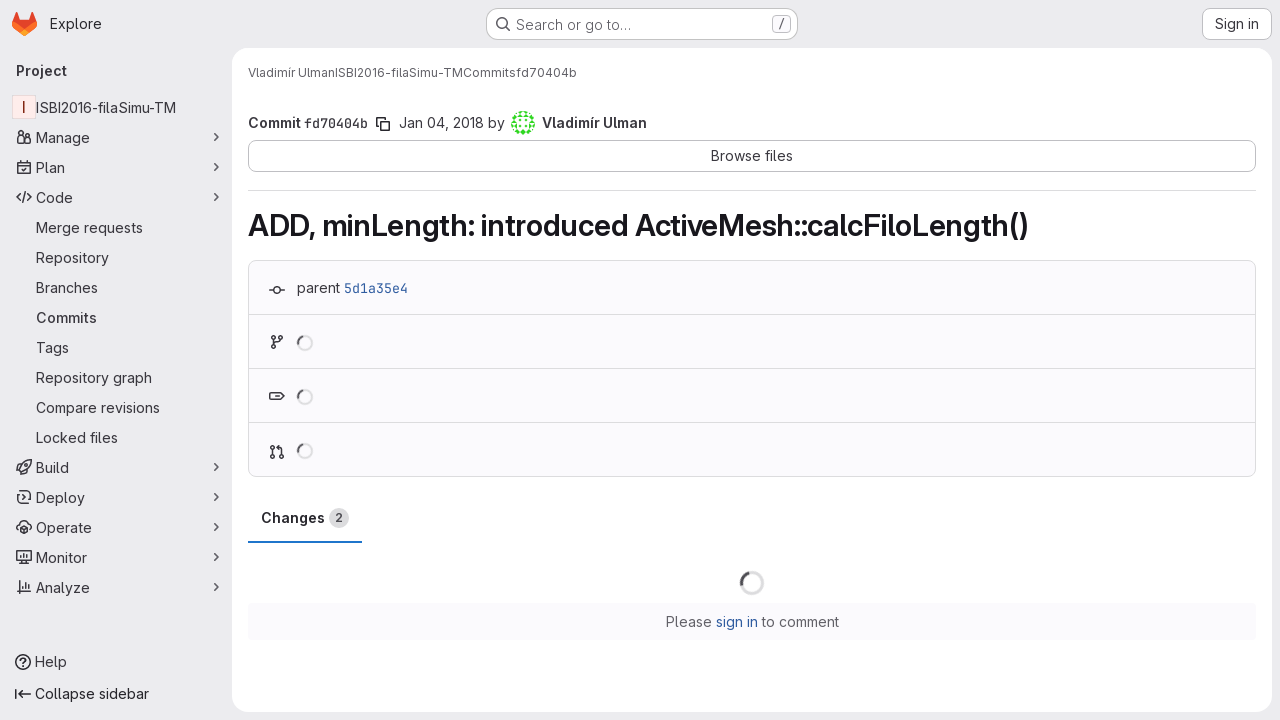

--- FILE ---
content_type: application/javascript
request_url: https://gitlab.fi.muni.cz/assets/webpack/commons-pages.groups.wikis.diff-pages.projects.commit.show-pages.projects.compare.show-pages.project-b072978a.2e8a2dba.chunk.js
body_size: 8005
content:
(this.webpackJsonp=this.webpackJsonp||[]).push([["commons-pages.groups.wikis.diff-pages.projects.commit.show-pages.projects.compare.show-pages.project-b072978a"],{"9Y+0":function(e,t,i){"use strict";i.d(t,"a",(function(){return C}));i("byxs");var n=i("ewH8"),s=(i("UezY"),i("z6RN"),i("hG7+"),i("3UXl"),i("iyoE"),i("2TqH")),o=i("d85j"),a=i("1I5c"),r=i("dIEn"),l=i("PxiM"),d=i.n(l),c=i("/lV4");const h={messageAdditionsDeletions:Object(c.i)("Diffs|with %{additions} and %{deletions}"),noFilesFound:Object(c.a)("No files found."),noFileNameAvailable:Object(c.i)("Diffs|No file name available"),searchFiles:Object(c.a)("Search files")},u={success:"gl-text-success",danger:"gl-text-danger"};var f={i18n:h,components:{GlDisclosureDropdown:s.a,GlIcon:o.a,GlSearchBoxByType:a.a,GlSprintf:r.a},props:{changed:{type:Number,required:!0},added:{type:Number,required:!0},deleted:{type:Number,required:!0},files:{type:Array,required:!0}},data:()=>({search:""}),computed:{filteredFiles(){return this.search.length>0?d.a.filter(this.files,this.search,{key:"name"}):this.files},dropdownItems(){var e=this;return this.filteredFiles.map((function(t){return{...t,text:t.name||e.$options.i18n.noFileNameAvailable,iconColor:u[t.iconColor]}}))},messageChanged(){return Object(c.j)(Object(c.h)("Diffs|Showing %{dropdownStart}%{count} changed file%{dropdownEnd}","Diffs|Showing %{dropdownStart}%{count} changed files%{dropdownEnd}",this.changed),{count:this.changed})}},methods:{focusInput(){this.$refs.search.focusInput()},focusFirstItem(){this.filteredFiles.length&&this.$el.querySelector(".gl-new-dropdown-item:first-child").focus()},additionsText(e=this.added){return Object(c.h)("Diffs|%d addition","Diffs|%d additions",e)},deletionsText(e=this.deleted){return Object(c.h)("Diffs|%d deletion","Diffs|%d deletions",e)}}},g=i("LPAU"),m=i.n(g),p=i("ionE"),w=i.n(p),v={insert:"head",singleton:!1},b=(m()(w.a,v),w.a.locals,i("tBpV")),y=Object(b.a)(f,(function(){var e=this,t=e._self._c;return t("div",[t("gl-sprintf",{attrs:{message:e.messageChanged},scopedSlots:e._u([{key:"dropdown",fn:function({content:i}){return[t("gl-disclosure-dropdown",{staticClass:"gl-align-baseline",attrs:{"toggle-text":i,items:e.dropdownItems,category:"tertiary",variant:"confirm","data-testid":"diff-stats-dropdown","toggle-class":"!gl-px-0 !gl-font-bold","fluid-width":""},on:{shown:e.focusInput},scopedSlots:e._u([{key:"header",fn:function(){return[t("gl-search-box-by-type",{ref:"search",staticClass:"gl-mx-3 gl-my-4",attrs:{placeholder:e.$options.i18n.searchFiles},on:{keydown:function(t){return!t.type.indexOf("key")&&e._k(t.keyCode,"down",40,t.key,["Down","ArrowDown"])?null:e.focusFirstItem.apply(null,arguments)}},model:{value:e.search,callback:function(t){e.search="string"==typeof t?t.trim():t},expression:"search"}}),e._v(" "),e.filteredFiles.length?e._e():t("span",{staticClass:"gl-mx-3"},[e._v("\n            "+e._s(e.$options.i18n.noFilesFound)+"\n          ")])]},proxy:!0},{key:"list-item",fn:function({item:i}){return[t("div",{staticClass:"gl-flex gl-items-center gl-gap-3 gl-overflow-hidden"},[t("gl-icon",{staticClass:"gl-shrink-0",class:i.iconColor,attrs:{name:i.icon}}),e._v(" "),t("div",{staticClass:"gl-grow gl-overflow-hidden"},[t("div",{staticClass:"gl-flex"},[t("span",{staticClass:"gl-mr-3 gl-grow gl-font-bold",class:i.name?"gl-truncate":"gl-italic gl-text-subtle"},[e._v(e._s(i.text))]),e._v(" "),t("span",{staticClass:"gl-ml-auto gl-whitespace-nowrap",attrs:{"aria-hidden":"true"}},[t("span",{staticClass:"gl-text-success"},[e._v("+"+e._s(i.added))]),e._v(" "),t("span",{staticClass:"gl-text-danger"},[e._v("-"+e._s(i.removed))])]),e._v(" "),t("span",{staticClass:"gl-sr-only"},[e._v(e._s(e.additionsText(i.added))+", "+e._s(e.deletionsText(i.removed)))])]),e._v(" "),t("div",{staticClass:"gl-overflow-hidden gl-text-ellipsis gl-text-subtle"},[e._v("\n                "+e._s(i.path)+"\n              ")])])],1)]}}],null,!0)})]}}])}),e._v(" "),t("span",{staticClass:"diff-stats-additions-deletions-expanded",attrs:{"data-testid":"diff-stats-additions-deletions-expanded"}},[t("gl-sprintf",{attrs:{message:e.$options.i18n.messageAdditionsDeletions},scopedSlots:e._u([{key:"additions",fn:function(){return[t("span",{staticClass:"gl-font-bold gl-text-success"},[e._v(e._s(e.additionsText()))])]},proxy:!0},{key:"deletions",fn:function(){return[t("span",{staticClass:"gl-font-bold gl-text-danger"},[e._v(e._s(e.deletionsText()))])]},proxy:!0}])})],1)],1)}),[],!1,null,"156e85aa",null).exports;const C=function(){const e=document.querySelector(".js-diff-stats-dropdown");if(!e)return!1;const{changed:t,added:i,deleted:s,files:o}=e.dataset;return new n.default({el:e,render:function(e){return e(y,{props:{changed:parseInt(t,10),added:parseInt(i,10),deleted:parseInt(s,10),files:JSON.parse(o)}})}})}},DN5t:function(e,t,i){"use strict";i.d(t,"a",(function(){return q}));var n=i("2FGo"),s=i.n(n),o=(i("RFHG"),i("z6RN"),i("xuo1"),i("3UXl"),i("iyoE"),i("56A2"),i("PB99"),i("eP6E"),i("lFMf"),i("gOHk"),i("c9hT"),i("B++/"),i("47t/"),i("EmJ/")),a=i.n(o),r=i("jlnU"),l=i("2ibD"),d=i("/lV4"),c=i("NmEs");var h={init(e){var t=this;this.userCanCreateNote||(this.userCanCreateNote=""===e.closest(".files").data("canCreateNote")),this.isParallelView="parallel"===Object(c.k)("diff_view"),this.userCanCreateNote&&e.on("mouseover",".diff-line-num, .line_content",(function(e){return t.showButton(t.isParallelView,e)})).on("mouseleave",".diff-line-num, .line_content",(function(e){return t.hideButton(t.isParallelView,e)}))},showButton(e,t){const i=this.getButtonParent(t.currentTarget,e);this.validateButtonParent(i)&&(i.classList.add("is-over"),i.nextElementSibling.classList.add("is-over"))},hideButton(e,t){const i=this.getButtonParent(t.currentTarget,e);i.classList.remove("is-over"),i.nextElementSibling.classList.remove("is-over")},getButtonParent(e,t){if(t){if(!e.classList.contains("diff-line-num"))return e.previousElementSibling}else if(!e.classList.contains("old_line"))return e.parentNode.querySelector(".old_line");return e},validateButtonParent:e=>!(e.classList.contains("empty-cell")||e.classList.contains("js-unfold")||e.classList.contains("no-comment-btn")||e.parentNode.classList.contains("diff-expanded"))};i("UezY"),i("hG7+");function u(e,t,i){return(t=function(e){var t=function(e,t){if("object"!=typeof e||!e)return e;var i=e[Symbol.toPrimitive];if(void 0!==i){var n=i.call(e,t||"default");if("object"!=typeof n)return n;throw new TypeError("@@toPrimitive must return a primitive value.")}return("string"===t?String:Number)(e)}(e,"string");return"symbol"==typeof t?t:t+""}(t))in e?Object.defineProperty(e,t,{value:i,enumerable:!0,configurable:!0,writable:!0}):e[t]=i,e}const f=["two-up","swipe"];class g{constructor(e){var t=this;u(this,"views",{"two-up":function(){var e=this;return a()(".two-up.view .wrap",this.file).each((function(t,i){return a()("img",i).each((function(){if(a()(this).width()>450)return a()(this).width(450)})),e.requestImageInfo(a()("img",i),(function(e,t){return a()(".image-info .meta-width",i).text(e+"px"),a()(".image-info .meta-height",i).text(t+"px"),a()(".image-info",i).removeClass("gl-hidden")}))}))},swipe(){var e=this;let t=0,i=0;return a()(".swipe.view",this.file).each((function(n,s){const o=g.prepareFrames(s);[t,i]=o;const r=a()(".swipe-frame",s),l=a()(".swipe-wrap",s),d=a()(".swipe-bar",s);r.css({width:t+16,height:i+28}),l.css({width:t+1,height:i+2}),d.css({left:1});const c=parseInt(l.css("right").replace("px",""),10);e.initDraggable(d,c,(function(e,i){i>0&&i<r.width()-2*c&&(l.width(t+1-i),d.css("left",i))}))}))},"onion-skin":function(){var e=this;let t,i;i=0,t=0;const n=a()(".drag-track",this.file).width()-a()(".dragger",this.file).width();return a()(".onion-skin.view",this.file).each((function(s,o){const r=g.prepareFrames(o);[i,t]=r;const l=a()(".onion-skin-frame",o),d=a()(".frame.added",o),c=a()(".drag-track",o),h=a()(".dragger",c);l.css({width:i+16,height:t+28}),a()(".swipe-wrap",o).css({width:i+1,height:t+2}),h.css({left:n}),d.css("opacity",1);const u=parseInt(d.css("right").replace("px",""),10);e.initDraggable(h,u,(function(e,t){const i=t/n;i>=0&&i<=1&&(h.css("left",t),d.css("opacity",i))}))}))}}),this.file=e,this.requestImageInfo(a()(".two-up.view .frame.deleted img",this.file),(function(){return t.requestImageInfo(a()(".two-up.view .frame.added img",t.file),(function(){t.initViewModes(),t.initView("two-up")}))}))}initViewModes(){var e=this;const t=f[0];return a()(".view-modes",this.file).removeClass("gl-hidden"),a()(".view-modes-menu",this.file).on("click","li",(function(t){if(!a()(t.currentTarget).hasClass("active"))return e.activateViewMode(t.currentTarget.className)})),this.activateViewMode(t)}activateViewMode(e){return a()(".view-modes-menu li",this.file).removeClass("active").filter("."+e).addClass("active"),a()(`.view:visible:not(.${e})`,this.file).addClass("gl-hidden"),a()(".view."+e,this.file).removeClass("gl-hidden"),this.initView(e)}initView(e){return this.views[e].call(this)}initDraggable(e,t,i){let n=!1;const s=a()("body"),o=e.parent(),r=function(){n=!0,s.css("user-select","none")},l=function(){n=!1,s.css("user-select","")},d=function(e){const s=(e.pageX||e.touches[0].pageX)-(o.offset().left+t);n&&i(e,s)};e.off("mousedown").off("touchstart").on("mousedown",r).on("touchstart",r),s.off("mouseup").off("mousemove").off("touchend").off("touchmove").on("mouseup",l).on("touchend",l).on("mousemove",d).on("touchmove",d)}static prepareFrames(e){let t=0,i=0;return a()(".frame",e).each((function(e,n){const s=a()(n).width(),o=a()(n).height();return t=s>t?s:t,i=o>i?o:i})).css({width:t,height:i}),[t,i]}requestImageInfo(e,t){var i=this;const n=e.get(0);if(n)return n.complete?t.call(this,n.naturalWidth,n.naturalHeight):e.on("load",(function(){return t.call(i,n.naturalWidth,n.naturalHeight)}))}}i("ZzK0"),i("BzOf"),i("v2fZ");function m(e,{x:t,y:i},n=[]){const s=document.createElement("button");return n.concat(["js-image-badge"]).forEach((function(e){return s.classList.add(e)})),s.setAttribute("type","button"),s.setAttribute("disabled",!0),s.dataset.noteId=e,s.style.left=t+"px",s.style.top=i+"px",s}function p(e,{x:t,y:i}){const n=document.createElement("button");n.classList.add("gl-border-0"),n.classList.add("gl-bg-transparent"),n.classList.add("comment-indicator"),n.setAttribute("type","button"),n.style.left=t+"px",n.style.top=i+"px",n.innerHTML=Object(c.S)("image-comment-dark"),e.appendChild(n)}i("byxs");const w={x:0,y:0,width:0,height:0};class v{constructor(e){const{noteId:t,discussionId:i}=e;this.actual=e.actual||w,this.browser=e.browser||w,this.noteId=t,this.discussionId=i,e.imageEl&&!e.browser&&(this.browser=b.resizeCoordinatesToImageElement(e.imageEl,this.actual))}}var b={addCommentIndicator:p,removeCommentIndicator:function(e){const t=e.querySelector(".comment-indicator"),i=e.querySelector("img"),n=Boolean(t);let s={};return n&&(s={x:parseInt(t.style.left,10),y:parseInt(t.style.top,10),image:{width:i.width,height:i.height}},t.remove()),{...s,removed:n}},showCommentIndicator:function(e,t){const{x:i,y:n}=t,s=e.querySelector(".comment-indicator");s?(s.style.left=i+"px",s.style.top=n+"px"):p(e,t)},commentIndicatorOnClick:function(e){e.stopPropagation(),e.currentTarget.closest(".diff-viewer").querySelector(".note-container .note-textarea").focus()},addImageBadge:function(e,{coordinate:t,badgeText:i,noteId:n}){const s=m(n,t,["gl-flex","gl-items-center","gl-justify-center","gl-text-sm","design-note-pin","on-image","gl-absolute"]);s.textContent=i,e.appendChild(s)},addImageCommentBadge:function(e,{coordinate:t,noteId:i}){const n=m(i,t,["image-comment-badge"]);n.innerHTML=Object(c.S)("image-comment-dark"),e.appendChild(n)},addAvatarBadge:function(e,t){const{noteId:i,badgeNumber:n}=t.detail,s=e.querySelector(`#${i} .design-note-pin`);s.textContent=n,s.classList.remove("hidden")},setPositionDataAttribute:function(e,t){const{x:i,y:n,width:s,height:o}=t,{position:a}=e.dataset,r={...JSON.parse(a),x:i,y:n,width:s,height:o};e.dataset.position=JSON.stringify(r)},updateDiscussionAvatarBadgeNumber:function(e,t){e.querySelector(".image-diff-avatar-link .design-note-pin").textContent=t},updateDiscussionBadgeNumber:function(e,t){e.querySelector(".design-note-pin").textContent=t},toggleCollapsed:function(e){const t=e.currentTarget.closest(".discussion-notes"),i=t.querySelector(".discussion-form"),n=t.classList.contains("collapsed");n?t.classList.remove("collapsed"):t.classList.add("collapsed"),i&&!n?i.style.display="none":i&&n&&(i.style.display="block")},resizeCoordinatesToImageElement:function(e,t){const{x:i,y:n,width:s,height:o}=t,a=e.width,r=e.height,l=a/s,d=r/o;return{x:Math.round(i*l),y:Math.round(n*d),width:a,height:r}},generateBadgeFromDiscussionDOM:function(e,t){const i=JSON.parse(t.dataset.position),n=t.querySelector(".note");return new v({actual:i,imageEl:e.querySelector("img"),noteId:n.id,discussionId:t.dataset.discussionId})},getTargetSelection:function(e){const t=e.currentTarget.querySelector("img"),i=e.offsetX,n=e.offsetY,{width:s,height:o}=t,a=t.naturalWidth,r=t.naturalHeight,l=a/s,d=r/o,c=Math.max(0,i)&&Math.min(i,s),h=Math.max(0,n)&&Math.min(n,o);return{browser:{x:c,y:h,width:s,height:o},actual:{x:Math.round(c*l),y:Math.round(h*d),width:a,height:r}}}};class y{constructor(e,t){this.el=e,this.canCreateNote=Boolean(t&&t.canCreateNote),this.renderCommentBadge=Boolean(t&&t.renderCommentBadge),this.$noteContainer=a()(".note-container",this.el),this.imageBadges=[]}init(){this.imageFrameEl=this.el.querySelector(".diff-file .js-image-frame"),this.imageEl=this.imageFrameEl.querySelector("img"),this.bindEvents()}bindEvents(){var e;this.imageClickedWrapper=this.imageClicked.bind(this),this.imageBlurredWrapper=b.removeCommentIndicator.bind(null,this.imageFrameEl),this.addBadgeWrapper=this.addBadge.bind(this),this.removeBadgeWrapper=this.removeBadge.bind(this),this.renderBadgesWrapper=this.renderBadges.bind(this),(e=this.imageEl).complete&&0!==e.naturalHeight?this.renderBadges():this.imageEl.addEventListener("load",this.renderBadgesWrapper),this.$noteContainer.on("click",".js-diff-notes-toggle",b.toggleCollapsed),a()(this.el).on("click",".comment-indicator",b.commentIndicatorOnClick),this.canCreateNote&&(this.el.addEventListener("click.imageDiff",this.imageClickedWrapper),this.el.addEventListener("blur.imageDiff",this.imageBlurredWrapper),this.el.addEventListener("addBadge.imageDiff",this.addBadgeWrapper),this.el.addEventListener("removeBadge.imageDiff",this.removeBadgeWrapper))}imageClicked(e){const t=e.detail,i=b.getTargetSelection(t),n=t.currentTarget;b.setPositionDataAttribute(n,i.actual),b.showCommentIndicator(this.imageFrameEl,i.browser)}renderBadges(){[...this.el.querySelectorAll(".note-container .discussion-notes .notes")].forEach(this.renderBadge.bind(this))}renderBadge(e,t){const i=b.generateBadgeFromDiscussionDOM(this.imageFrameEl,e);this.imageBadges.push(i);const n={coordinate:i.browser,noteId:i.noteId};if(this.renderCommentBadge)b.addImageCommentBadge(this.imageFrameEl,n);else{const e={...n,badgeText:t+1};b.addImageBadge(this.imageFrameEl,e)}}addBadge(e){const{x:t,y:i,width:n,height:s,noteId:o,discussionId:a}=e.detail,r=this.imageBadges.length+1,l=new v({actual:{x:t,y:i,width:n,height:s},imageEl:this.imageFrameEl.querySelector("img"),noteId:o,discussionId:a});this.imageBadges.push(l),b.addImageBadge(this.imageFrameEl,{coordinate:l.browser,badgeText:r,noteId:o}),b.addAvatarBadge(this.el,{detail:{noteId:o,badgeNumber:r}});const d=this.el.querySelector("#discussion_"+a);b.updateDiscussionBadgeNumber(d,r)}removeBadge(e){var t=this;const{badgeNumber:i}=e.detail,n=i-1,s=this.imageFrameEl.querySelectorAll(".design-note-pin");this.imageBadges.length!==i&&this.imageBadges.forEach((function(e,i){if(i>n){const{discussionId:n}=e,o=i,a=t.el.querySelector("#discussion_"+n);s[i].textContent=o,b.updateDiscussionBadgeNumber(a,o),b.updateDiscussionAvatarBadgeNumber(a,o)}})),this.imageBadges.splice(n,1);s[n].remove()}}const C={TWO_UP:"TWO_UP",SWIPE:"SWIPE",ONION_SKIN:"ONION_SKIN"};class I extends y{init(e=C.TWO_UP){this.imageFrameEls={[C.TWO_UP]:this.el.querySelector(".two-up .js-image-frame"),[C.SWIPE]:this.el.querySelector(".swipe .js-image-frame"),[C.ONION_SKIN]:this.el.querySelector(".onion-skin .js-image-frame")};const t=this.el.querySelector(".view-modes-menu");this.viewModesEls={[C.TWO_UP]:t.querySelector(".two-up"),[C.SWIPE]:t.querySelector(".swipe"),[C.ONION_SKIN]:t.querySelector(".onion-skin")},this.currentView=e,this.generateImageEls(),this.bindEvents()}generateImageEls(){var e=this;this.imageEls={};Object.getOwnPropertyNames(C).forEach((function(t){e.imageEls[t]=e.imageFrameEls[t].querySelector("img")}))}bindEvents(){super.bindEvents(),this.changeToViewTwoUp=this.changeView.bind(this,C.TWO_UP),this.changeToViewSwipe=this.changeView.bind(this,C.SWIPE),this.changeToViewOnionSkin=this.changeView.bind(this,C.ONION_SKIN),this.viewModesEls[C.TWO_UP].addEventListener("click",this.changeToViewTwoUp),this.viewModesEls[C.SWIPE].addEventListener("click",this.changeToViewSwipe),this.viewModesEls[C.ONION_SKIN].addEventListener("click",this.changeToViewOnionSkin)}get imageEl(){return this.imageEls[this.currentView]}get imageFrameEl(){return this.imageFrameEls[this.currentView]}changeView(e){if(t=e,!Boolean(Object.getOwnPropertyNames(C).find((function(e){return e===t}))))return;var t;const i=b.removeCommentIndicator(this.imageFrameEl);this.currentView=e;[...this.imageFrameEl.querySelectorAll(".design-note-pin")].map((function(e){return e.remove()})),this.imageBadges=[],setTimeout(this.renderNewView.bind(this,i),250)}renderNewView(e){if(this.renderBadges(),e.removed){const t=b.resizeCoordinatesToImageElement(this.imageEl,{x:e.x,y:e.y,width:e.image.width,height:e.image.height});b.showCommentIndicator(this.imageFrameEl,t)}}}var x={initImageDiff:function(e,t,i){const n={canCreateNote:t,renderCommentBadge:i};let s;return new g(e),e.querySelector(".diff-file .js-single-image")?(s=new y(e,n),s.init()):e.querySelector(".diff-file .js-replaced-image")&&(s=new I(e,n),s.init()),s}},E=i("3twG"),S=i("CbCZ"),O=i("as/T"),B=i("mbhb"),D=i("FYnm");const k='<div class="diff-content"></div>',N=Object(O.a)().outerHTML,T=`<div class="nothing-here-block">${Object(c.S)("warning-solid","s16")} Could not load diff</div>`,j=Object(B.a)(S.a,{class:"click-to-expand",props:{variant:"link"}},Object(d.a)("Click to expand it.")).outerHTML,F=`<div class="nothing-here-block diff-collapsed">${Object(d.a)("This diff is collapsed.")} ${j}</div>`;class _{constructor(e){var t=this;this.file=e,this.toggleDiff=this.toggleDiff.bind(this),this.content=a()(".diff-content",this.file),this.$chevronRightIcon=a()(".diff-toggle-caret .chevron-right",this.file),this.$chevronDownIcon=a()(".diff-toggle-caret .chevron-down",this.file),this.diffForPath=this.content.find("div:not(.note-text)[data-diff-for-path]").data("diffForPath"),this.isOpen=!this.diffForPath,this.diffForPath?(this.collapsedContent=this.content,this.loadingContent=a()(k).addClass("loading").html(N).hide(),this.content=null,this.collapsedContent.after(this.loadingContent),this.$chevronRightIcon.removeClass("gl-hidden")):(this.collapsedContent=a()(k).html(F).hide(),this.content.after(this.collapsedContent),this.$chevronDownIcon.removeClass("gl-hidden")),a()(".js-file-title",this.file).on("click",(function(e){t.toggleDiff(a()(e.target))})),a()(".click-to-expand",this.file).on("click",(function(e){t.toggleDiff(a()(e.currentTarget))}))}toggleDiff(e,t){if(e.hasClass("js-file-title")||e.hasClass("click-to-expand")||!(!e.closest(".diff-toggle-caret").length>0))if(this.isOpen=!this.isOpen,this.isOpen||this.hasError){if(!this.content)return this.$chevronDownIcon.removeClass("gl-hidden"),this.$chevronRightIcon.addClass("gl-hidden"),this.getContentHTML(t);this.collapsedContent.hide(),this.content.show(),this.$chevronDownIcon.removeClass("gl-hidden"),this.$chevronRightIcon.addClass("gl-hidden")}else this.content.hide(),this.$chevronRightIcon.removeClass("gl-hidden"),this.$chevronDownIcon.addClass("gl-hidden"),this.collapsedContent.show()}getContentHTML(e){var t=this;return this.collapsedContent.hide(),this.loadingContent.show(),l.a.get(this.diffForPath).then((function({data:i}){t.loadingContent.hide(),i.html?(t.content=a()(i.html),Object(D.a)(t.content)):(t.hasError=!0,t.content=a()(T)),t.collapsedContent.after(t.content);const n=a()(t.file);h.init(n);const s=n.closest(".files").is("[data-can-create-note]");x.initImageDiff(n[0],s),e&&e()})).catch((function(){Object(r.createAlert)({message:Object(d.a)("An error occurred while retrieving diff")})}))}}function L(e,t,i){return(t=function(e){var t=function(e,t){if("object"!=typeof e||!e)return e;var i=e[Symbol.toPrimitive];if(void 0!==i){var n=i.call(e,t||"default");if("object"!=typeof n)return n;throw new TypeError("@@toPrimitive must return a primitive value.")}return("string"===t?String:Number)(e)}(e,"string");return"symbol"==typeof t?t:t+""}(t))in e?Object.defineProperty(e,t,{value:i,enumerable:!0,configurable:!0,writable:!0}):e[t]=i,e}let P=!1;class q{constructor({mergeRequestEventHub:e}={}){var t=this;L(this,"formatElementToObject",(function(e){return{[e.attributes["data-file-hash"].value]:{[e.attributes["data-diff-toggle-entity"].value]:e}}})),L(this,"elementsForRenderedDiff",(function(){const e=a()("[data-diff-toggle-entity]");if(0===e.length)return{};const i=t;return e.toArray().map(i.formatElementToObject).reduce(s.a)})),L(this,"showRawViewer",(function(e,t){void 0!==t&&(t.rawButton.classList.add("selected"),t.renderedButton.classList.remove("selected"),t.renderedViewer.classList.add("hidden"),t.rawViewer.classList.remove("hidden"))})),L(this,"showRenderedViewer",(function(e,t){void 0!==t&&(t.rawButton.classList.remove("selected"),t.rawViewer.classList.add("hidden"),t.renderedButton.classList.add("selected"),t.renderedViewer.classList.remove("hidden"))}));const i=a()(".files .diff-file");e&&(this.mrHub=e),i.each((function(e,t){a.a.data(t,"singleFileDiff")||a.a.data(t,"singleFileDiff",new _(t))}));const n=document.getElementById("diffs");(!n||n&&n.dataset&&""!==n.dataset.isLocked)&&h.init(i);const o=a()(".files").first().get(0),r=o&&Object.prototype.hasOwnProperty.call(o.dataset,"canCreateNote");i.each((function(e,t){return x.initImageDiff(t,r)})),P||(a()(document).on("click",".js-unfold",this.handleClickUnfold.bind(this)).on("click",".diff-line-num a",this.handleClickLineNum.bind(this)).on("mousedown","td.line_content.parallel",this.handleParallelLineDown.bind(this)).on("click",".inline-parallel-buttons a",(function(e){return t.viewTypeSwitch(e)})),P=!0),Object(E.r)()&&this.highlightSelectedLine(),this.openAnchoredDiff(),this.prepareRenderedDiff()}handleClickUnfold(e){const t=a()(e.target),[i,n]=this.lineNumbers(t.parent()),s=n-i,o=t.hasClass("js-unfold-bottom");let c,h,u=!0;if(o){const e=n+1;c=e,h=e+20}else{const e=n-1;c=e-20,h=e;const i=this.lineNumbers(t.parent().prev())[1];c<=i+1&&(c=i+1,u=!1)}const f=t.parents(".diff-file"),g=f.data("blobDiffPath"),m={since:c,to:h,bottom:o,offset:s,unfold:u,view:f.data("view")};l.a.get(g,{params:m}).then((function({data:e}){return t.parent().replaceWith(e)})).catch((function(){return Object(r.createAlert)({message:Object(d.a)("An error occurred while loading diff")})}))}openAnchoredDiff(e){var t=this;const i=Object(E.r)(),n=i&&i.split("_")[0];if(!n)return;const s=a()("#"+n).closest(".diff-file");if(a()(".nothing-here-block:visible",s).length){const i=a()(".js-file-title, .click-to-expand",s);s.data("singleFileDiff").toggleDiff(i,(function(){t.highlightSelectedLine(),t.prepareRenderedDiff(),e&&e()}))}else e&&e()}handleClickLineNum(e){const t=a()(e.currentTarget).attr("href");e.preventDefault(),window.history.pushState?window.history.pushState(null,null,t):window.location.hash=t,this.highlightSelectedLine()}handleParallelLineDown(e){const t=a()(e.currentTarget),i=t.closest("table");i.removeClass("left-side-selected right-side-selected");const n=["left-side","right-side"].filter((function(e){return t.hasClass(e)}))[0];n&&i.addClass(n+"-selected")}diffViewType(){return a()(".inline-parallel-buttons a.active").data("viewType")}viewTypeSwitch(e){const t=e.originalEvent,i=new URL(e.currentTarget.getAttribute("href"),document.location.href);this.mrHub&&(t.preventDefault(),t.stopPropagation(),i.pathname=i.pathname+".json",this.mrHub.$emit("diff:switch-view-type",{source:i.toString()}))}lineNumbers(e){const t=e.find(".diff-line-num").toArray();return 2!==t.length?[0,0]:t.map((function(e){return parseInt(a()(e).data("linenumber"),10)||0}))}highlightSelectedLine(){const e=Object(E.r)(),t=a()(".diff-file");t.find(".hll").removeClass("hll"),e&&t.find(`tr#${e}:not(.match) td, td#${e}, td[data-line-code="${e}"]`).addClass("hll")}prepareRenderedDiff(){const e=this.elementsForRenderedDiff(),t=this;for(const[i,n]of Object.entries(e))n.rawButton.onclick=function(){t.showRawViewer(i,t.elementsForRenderedDiff()[i])},n.renderedButton.onclick=function(){t.showRenderedViewer(i,t.elementsForRenderedDiff()[i])},t.showRenderedViewer(i,n)}}},ionE:function(e,t,i){(e.exports=i("VNgF")(!1)).push([e.i,"\n/* TODO: Use max-height prop when gitlab-ui got updated.\nSee https://gitlab.com/gitlab-org/gitlab-services/design.gitlab.com/-/issues/2472 */\n[data-v-156e85aa] .gl-new-dropdown-inner {\n  max-height: 310px;\n}\n",""])}}]);
//# sourceMappingURL=commons-pages.groups.wikis.diff-pages.projects.commit.show-pages.projects.compare.show-pages.project-b072978a.2e8a2dba.chunk.js.map